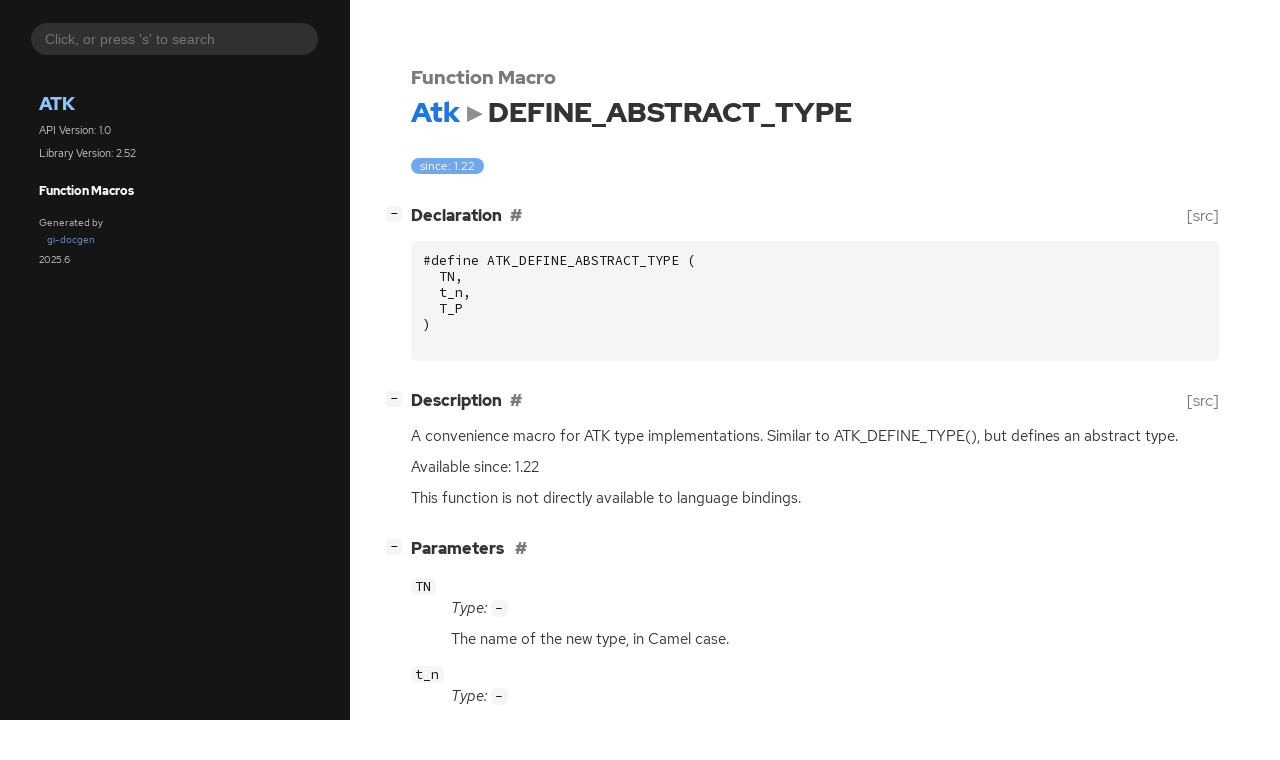

--- FILE ---
content_type: text/html; charset=utf-8
request_url: https://docs.gtk.org/atk/func.DEFINE_ABSTRACT_TYPE.html
body_size: 5453
content:
<!--
SPDX-FileCopyrightText: GTK Development Team

SPDX-License-Identifier: LGPL-2.1-or-later
-->

<!DOCTYPE html>
<html lang="en">
<head>
  <title>Atk.DEFINE_ABSTRACT_TYPE</title>
  <meta name="viewport" content="width=device-width, initial-scale=1">

  <meta charset="utf-8" />

  
  <meta property="og:type" content="website"/>

  

  
  <meta property="og:title" content="Atk.DEFINE_ABSTRACT_TYPE"/>
  <meta property="og:description" content="Reference for Atk.DEFINE_ABSTRACT_TYPE"/>
  <meta name="twitter:title" content="Atk.DEFINE_ABSTRACT_TYPE"/>
  <meta name="twitter:description" content="Reference for Atk.DEFINE_ABSTRACT_TYPE"/>


  
  <meta name="twitter:card" content="summary"/>

  
  
  
  <link rel="search" type="application/opensearchdescription+xml" title="Atk" href="opensearch.xml">
  
  

  <link rel="stylesheet" href="style.css" type="text/css" />

  

  
  <script src="urlmap.js"></script>
  
  
  <script src="fzy.js"></script>
  <script src="search.js"></script>
  
  <script src="main.js"></script>

  
</head>

<body>
  <div id="body-wrapper" tabindex="-1">

    <nav class="sidebar devhelp-hidden">
      
      
      <div class="search section">
        <form id="search-form" autocomplete="off">
          <input id="search-input" type="text" name="do-not-autocomplete" placeholder="Click, or press 's' to search" autocomplete="off"/>
        </form>
      </div>
      
      <div class="section namespace">
        <h3><a href="index.html">Atk</a></h3>
        <p>API Version: 1.0</p>
        
        <p>Library Version: 2.52</p>
        
      </div>
      

<div class="section">
  <h5>Function Macros</h5>
  <div class="links">
  
  </div>
</div>


      <div class="section generator">
        <p>Generated by <a href="https://gitlab.gnome.org/GNOME/gi-docgen">gi-docgen</a> 2025.6</p>
      </div>
    </nav>

    <button id="btn-to-top" class="hidden"><span class="up-arrow"></span></button>

    
<section id="main" class="content">
  <header>
    <h3>Function Macro</h3>
    <h1><a href="index.html">Atk</a><span class="sep"></span>DEFINE_ABSTRACT_TYPE</h1>
  </header>

  <section>
    <div class="docblock">
      <p><span class="emblem available">since: 1.22</span></p>
    </div>
    <div class="declaration toggle-wrapper">
      <h4 id="declaration" style="display:flex;">
        Declaration
        <a href="#declaration" class="anchor"></a>
        
        <a class="srclink" title="go to source location" href="https://gitlab.gnome.org/GNOME/at-spi2-core/-/blob/HEAD/atk/atkutil.h#L282">[src]</a>
        
      </h4>

      <div class="docblock">
        <pre><code><div class="highlight"><pre><span></span><span class="cp">#define ATK_DEFINE_ABSTRACT_TYPE (</span>
<span class="w">  </span><span class="n">TN</span><span class="p">,</span>
<span class="w">  </span><span class="n">t_n</span><span class="p">,</span>
<span class="w">  </span><span class="n">T_P</span>
<span class="p">)</span>
</pre></div>
</code></pre>
      </div>
    </div>

    <div class="description toggle-wrapper">
      <h4 id="description" style="display:flex;">
        Description
        <a href="#description" class="anchor"></a>
        
        <a class="srclink" title="go to source location" href="https://gitlab.gnome.org/GNOME/at-spi2-core/-/blob/HEAD/atk/atkutil.h#L271">[src]</a>
        
      </h4>

      <div class="docblock">
        <p>A convenience macro for <span class="caps">ATK</span> type implementations.
Similar to ATK_DEFINE_TYPE(), but defines an abstract&nbsp;type.</p>
      </div>

      <div class="docblock">
        
        <p>Available since: 1.22</p>
        
        
        <p>This function is not directly available to language bindings.</p>
        
        
      </div>

      
    </div>

    
    <div class="parameters toggle-wrapper">
      <h4 id="parameters">
        Parameters
        <a href="#parameters" class="anchor"></a>
      </h4>

      <div class="docblock">
        <dl class="arguments">
          
          <dt class="arg-name"><code>TN</code></dt>
          <dd class="arg-description">
            <p><em>Type:</em>&nbsp;<code>-</code></p>
            <p>The name of the new type, in Camel&nbsp;case.</p>
            <table>
            
            
            
            
            
            
            
            
            
            </table>
          </dd>
          
          <dt class="arg-name"><code>t_n</code></dt>
          <dd class="arg-description">
            <p><em>Type:</em>&nbsp;<code>-</code></p>
            <p>The name of the new type, in lowercase, with words separated by&nbsp;&#8216;_&#8217;.</p>
            <table>
            
            
            
            
            
            
            
            
            
            </table>
          </dd>
          
          <dt class="arg-name"><code>T_P</code></dt>
          <dd class="arg-description">
            <p><em>Type:</em>&nbsp;<code>-</code></p>
            <p>The <code>GType</code> of the parent&nbsp;type.</p>
            <table>
            
            
            
            
            
            
            
            
            
            </table>
          </dd>
          

          
        </dl>
      </div>
    </div>
    

    
  </section>
</section>


    

    <section id="search" class="content hidden"></section>

    <footer>
    
    </footer>
  </div>
</body>
</html>

--- FILE ---
content_type: application/javascript
request_url: https://docs.gtk.org/atk/urlmap.js
body_size: 675
content:
// SPDX-FileCopyrightText: 2021 GNOME Foundation
// SPDX-License-Identifier: LGPL-2.1-or-later

// A map between namespaces and base URLs for their online documentation
baseURLs = [
    [ 'GLib', 'https://docs.gtk.org/glib/' ],
    [ 'GObject', 'https://docs.gtk.org/gobject/' ],
    [ 'Gio', 'https://docs.gtk.org/gio/' ],
    [ 'Gdk', 'https://docs.gtk.org/gdk3/' ],
    [ 'GdkX11', 'https://docs.gtk.org/gdk3-x11/' ],
    [ 'Gtk', 'https://docs.gtk.org/gtk3/' ],
    [ 'Pango', 'https://docs.gtk.org/Pango/' ],
    [ 'PangoCairo', 'https://docs.gtk.org/PangoCairo/' ],
    [ 'GdkPixbuf', 'https://docs.gtk.org/gdk-pixbuf/' ],
    [ 'Atk', 'https://docs.gtk.org/atk/' ],
]
